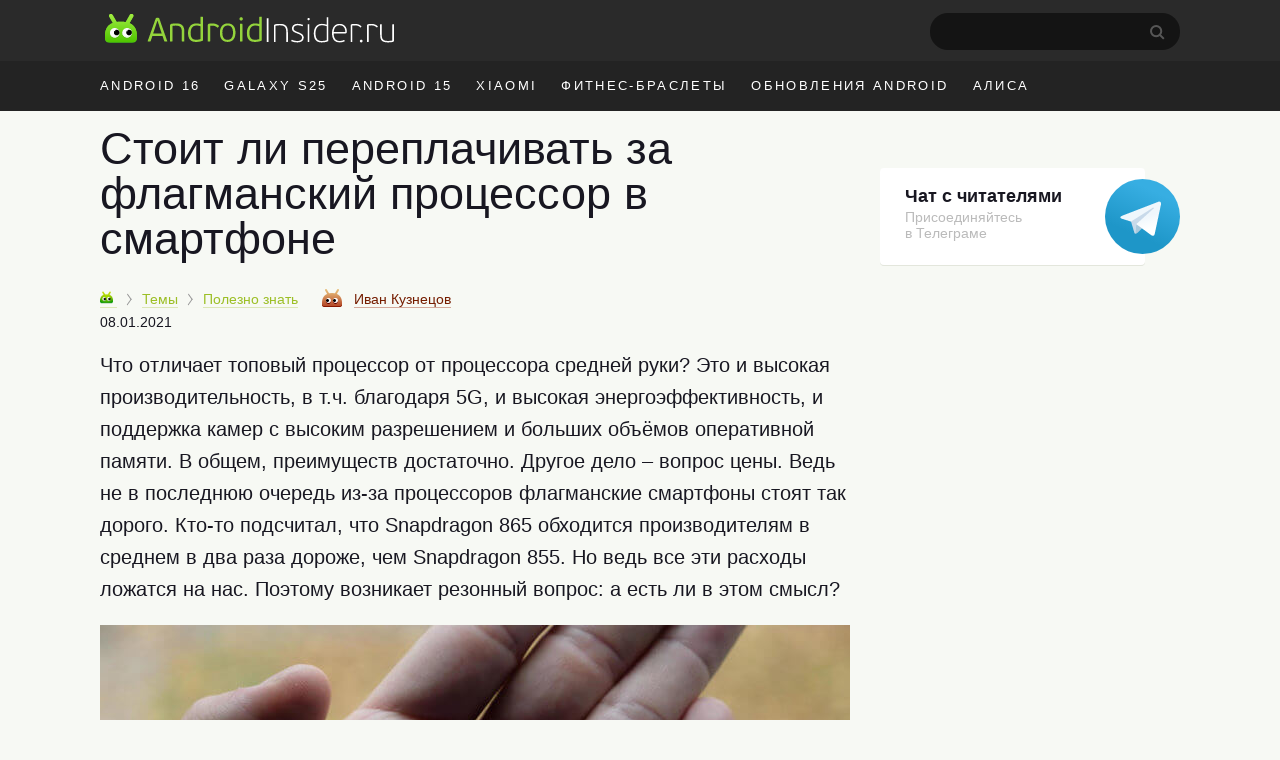

--- FILE ---
content_type: text/html; charset=utf-8
request_url: https://www.google.com/recaptcha/api2/aframe
body_size: 268
content:
<!DOCTYPE HTML><html><head><meta http-equiv="content-type" content="text/html; charset=UTF-8"></head><body><script nonce="zybjNNXTUc9x4iRhDzy3BA">/** Anti-fraud and anti-abuse applications only. See google.com/recaptcha */ try{var clients={'sodar':'https://pagead2.googlesyndication.com/pagead/sodar?'};window.addEventListener("message",function(a){try{if(a.source===window.parent){var b=JSON.parse(a.data);var c=clients[b['id']];if(c){var d=document.createElement('img');d.src=c+b['params']+'&rc='+(localStorage.getItem("rc::a")?sessionStorage.getItem("rc::b"):"");window.document.body.appendChild(d);sessionStorage.setItem("rc::e",parseInt(sessionStorage.getItem("rc::e")||0)+1);localStorage.setItem("rc::h",'1768949663566');}}}catch(b){}});window.parent.postMessage("_grecaptcha_ready", "*");}catch(b){}</script></body></html>

--- FILE ---
content_type: application/javascript; charset=utf-8
request_url: https://androidinsider.ru/wp-content/themes/101media/js/auth.min.js?ver=5.9
body_size: 5317
content:
var $j=jQuery.noConflict(),signHandler=function(e){var t=$j(e),i=t.parents("#respond"),n=t.parents(".comment:first");return i.length?i:n.length?n:null};$j("button.comment-reply-link").click(function(){window.location.href=$j(this).attr("data-respond")}),$j(function(e){function t(t,i,n,r){return(t=e(t)).each(function(){for(var t=parseInt(e(this).css("left"),10),o=1;o<=i;o++)e(this).animate({left:t-n},r/i/4).animate({left:t+n},r/i/2).animate({left:t},r/i/4)}),t}location.hash&&-1!==location.hash.indexOf("respond")&&window.setTimeout(function(){e("#respond form textarea").focus()},2e3),e("#header ul.anonymous-user li.register button, #respond .register button").click(function(){return new AuthDialog("sign-up",signHandler(this)),!1}),e("#header ul.anonymous-user li.login button, #respond .login button, button.comment-reply-login").click(function(){return new AuthDialog("sign-in",signHandler(this)),!1}),e("form.sign-in .restore").on("click",function(){return new AuthDialog("sign-lost"),!1}),e(document).on("submit","form.sign-in",function(){var i=e(this),n=e(".error",i),r=i.attr("action"),o=i.attr("method");o||(o="post");var s=i.serialize();n.empty();var a=!1;return e.ajax({async:!1,url:r,dataType:"json",type:o,data:s,success:function(e){e&&(e.success?a=!0:(e.error||(e.error="Ошибка авторизации"),t(i.parent(),2,10,250),n.show().html(e.error)))}}),a}),e(document).on("submit","form.sign-lost",function(){var i=e(this),n=e(".error",i),r=i.attr("action"),o=i.attr("method");o||(o="post");var s=i.serialize();n.empty();return e.ajax({async:!1,url:r,dataType:"json",type:o,data:s,success:function(r){if(r)if(r.success){var o=new AuthDialog("sign-in");r.message&&o.message(r.message)}else{if(r.error||(r.error="Неверное имя пользователя или e-mail"),e.isArray(r.error))for(var s=0;s<r.error.length;s++)"<div>"+r.error[s]+"</div>";t(i.parent(),2,10,250),n.show().html(r.error)}}}),!1}),e(document).on("submit","form.sign-up",function(){var i=e(this),n=e(".error",i),r=i.attr("action"),o=i.attr("method");o||(o="post");var s=i.serialize();n.empty();return e.ajax({async:!1,url:r,dataType:"json",type:o,data:s,success:function(r){if(r)if(r.success){var o=new AuthDialog("sign-in");r.message&&o.message(r.message)}else{if(r.error||(r.error=["Ошибка регистрации"]),e.isArray(r.error))for(var s="",a=0;a<r.error.length;a++)s+="<div>"+r.error[a]+"</div>";t(i.parent(),2,10,250),n.show().html(s)}}}),!1})});var AuthDialog=function(e,t){var i=this;$j(".ui-widget-overlay, .ui-dialog-auth").remove();var n=$j('<div class="ui-dialog-auth" />').appendTo("body"),r=$j('<div class="ui-widget-overlay" />').appendTo("body");if(n.fadeIn(),r.fadeIn().height($j(document).height()),"sign-in"==e&&$j(this.snippets.signIn).appendTo(n),"sign-lost"==e&&$j(this.snippets.signLost).appendTo(n),"sign-up"==e&&$j(this.snippets.signUp).appendTo(n),t){var o=$j("form input[name=redirect_to]",n),s=$j(t).attr("id");if(s)o.val(o.val().split("#").shift()+"#"+s);else{var a=parseInt($j(t).position().top,10);o.val(o.val().split("#").shift()+"#top"+a)}}return n.css("top",$j(document).scrollTop()-160+$j(window).height()/2+"px"),r.keypress(function(e){27==e.keyCode&&r.trigger("click")}),r.click(function(){i.close()}),this};AuthDialog.prototype.close=function(){$j(".ui-widget-overlay, .ui-dialog-auth").fadeOut(function(){$j(".ui-widget-overlay, .ui-dialog-auth").remove()})},AuthDialog.prototype.snippets={signIn:'<form action="/wp-login.php?ajax" name="loginform" method="post" class="sign-in"><div class="content"><h2>Вход в систему</h2><input type="hidden" value="'+location.href+'" name="redirect_to"><input type="hidden" value="1" name="testcookie"><input name="log" placeholder="Логин" required><input name="pwd" type="password" placeholder="Пароль" required><label><input type="checkbox" name="rememberme" value="forever"> Запомнить пароль</label></div><div class="footer"><button type="submit" name="wp-submit"><span>Войти</span></button><a class="restore" href="/wp-login.php?action=lostpassword">Забыли пароль?</a></div><div class="error"></div></form>',signLost:'<form action="/wp-login.php?action=lostpassword&ajax" name="restoreform" method="post" class="sign-lost"><div class="content"><h2>Восстановить пароль</h2><input type="hidden" value="" name="redirect_to"><input name="user_login" placeholder="Имя пользователя или e-mail" required style="padding-left: 4px;padding-right: 4px;width:202px;"><p>Инструкции придут на почту</p></div><div class="footer"><button type="submit" name="wp-submit"><span>Отправить</span></button></div><div class="error"></div></form>',signUp:'<form action="/wp-login.php?action=register&ajax" name="registerform" method="post" class="sign-up"><div class="content"><h2>Регистрация</h2><input type="hidden" value="" name="redirect_to"><input name="user_login" placeholder="Логин" required><input type="email" name="user_email" placeholder="Эл. почта" required><p>Пароль придёт на почту</p></div><div class="footer"><button type="submit" name="wp-submit"><span>Отправить</span></button></div><div class="error"></div></form>'},AuthDialog.prototype.message=function(e){$j(".ui-widget-overlay, .ui-dialog-auth .error").show().html('<div class="message">'+e+"</div>")};


--- FILE ---
content_type: application/javascript; charset=utf-8
request_url: https://androidinsider.ru/wp-content/themes/101media/js/counters.js?v=2.0.1
body_size: 9039
content:
document.addEventListener("DOMContentLoaded", function() {

  // Преждев всего очищаем URL от лишних параметров
  // Если мы на главной странице, то оставляем только параметры s и p (остальные параметры удаляем)
  // Если мы на странице с пагинацией поиска, то оставляем только параметры s (остальные параметры удаляем)
  // Если мы не на главной странице (и не на странице с пагинацией поиска), то удаляем все параметры
  // После этого обновляем URL в адресной строке (но не перезагружаем страницу) — это нужно, чтобы не было лишних параметров в адресной строке
  (function () {
    const url = new URL(window.location.href);
    const pathname = url.pathname;

    // Условие: главная страница ИЛИ /page/N (пагинация поиска)
    const isSearchAllowed = (
      pathname === '/' ||
      /^\/page\/\d+\/?$/.test(pathname)
    );

    const keepParams = isSearchAllowed ? ['s', 'p', 'preview', '_ppp'] : [];

    let changed = false;

    for (const key of Array.from(url.searchParams.keys())) {
      if (!keepParams.includes(key)) {
        url.searchParams.delete(key);
        changed = true;
      }
    }

    if (changed) {
      const newUrl =
        url.pathname +
        (url.searchParams.toString() ? '?' + url.searchParams.toString() : '') +
        url.hash;
      history.replaceState(null, '', newUrl);
    }
  })();

  // Проверяем, есть ли атрибут data-no-ad у body
  // Если атрибут есть и он равен true, то не загружаем рекламу
  if (document.body.getAttribute('data-no-ad') === 'true') {

    // Удаляем блоки с классом, содержащим "af_advert_"
    document.querySelectorAll('[class*="af_advert_"]').forEach(block => {
      block.remove();
    });

    // Удаляем блоки с классами "ad-block" и "yandex-ads" или "google-ads"
    document.querySelectorAll('[class*="ad-block"]').forEach(block => {
        if (block.classList.contains('yandex-ads') || block.classList.contains('google-ads')) {
            block.remove();
        }
    });

    // Грузим только счётчики
    fnLoadYandexMetrica();
    fnLoadGoogleAnalytics();

  // Если атрибут отсутствует или не равен true, то загружаем рекламу
  } else {

    // Получаем код страны
    // Если код страны не получен, то по умолчанию используем Яндекс
    // Если код страны получен, то в зависимости от него используем разные счётчики
    // Если код страны — Россия или Беларусь, то используем Яндекс
    // Если код страны — все остальные, то используем Google
    fetch('/country')
      .then(r => r.ok ? r.json() : Promise.reject(new Error(`HTTP ${r.status}`)))
      .then(d => ['RU', 'BY'].includes(d.country) ? fnInitCounters('Yandex') : fnInitCounters('Google'))
      .catch(e => {
        console.error("Ошибка при получении кода страны: ", e.message);
        fnInitCounters('Yandex');
      });

  }

  // Инициализация счётчиков
  // В зависимости от страны, загружаем разные счётчики
  // Yandex — для России и Беларуси
  // Google — для всех остальных стран
  // Вставляем рекламные блоки и коды
  // Вешаем обработчики событий на загрузку счётчиков
  // События: скролл, мышь, клик, клавиатура, касание, фокус
  // Через 2 секунды после загрузки страницы
  // Загружаем счётчики
  function fnInitCounters(SearchSystem) {
    // То что можно сразу загрузить
    fnMoveAdAfterLinkParagraph();          // перемещение рекламных блоков после ссылок с классом link-* (для рекламных ссылок)
    fnInsertSiteVisits();                  // вставка данных посещаемости сайта
    fnInsertAdvertBlock(SearchSystem);     // вставка рекламных блоков
    fnInsertAdvertCode(SearchSystem);      // вставка рекламных кодов
    observeGoogleAdsInsideNoAdBlocks();    // наблюдение за рекламой внутри блоков формата data-no-ad (перемещение после блоков с data-no-ad)
    observeUnfilledAds();                  // наблюдение за unfilled-элементами (скрытие их из DOM)
    observeAutoAdsAfterTagsLabels();       // наблюдение за авто-рекламой после тегов с классом .widget.widget-tag или после последнего поста с классом post-... (скрытие её из DOM)

    fnLoadAnalyticsScripts(SearchSystem);

    // // Таймер на отложенную загрузку
    // setTimeout(() => fnLoadAnalyticsScripts(SearchSystem), 2000);

    // // Массив событий с опциями
    // const events = [
    //   { type: 'scroll',     options: { once: true, passive: true } },
    //   { type: 'mousemove',  options: { once: true } },
    //   { type: 'mousedown',  options: { once: true } },
    //   { type: 'mouseup',    options: { once: true } },
    //   { type: 'keydown',    options: { once: true } },
    //   { type: 'touchstart', options: { once: true, passive: true } },
    //   { type: 'focusin',    options: { once: true } },
    // ];

    // // Назначаем все события
    // events.forEach(({ type, options }) => {
    //   document.addEventListener(type, () => fnLoadAnalyticsScripts(SearchSystem), options);
    // });
  }

  // Перемещение рекламных блоков после ссылок, которые содержат класс link-* (для рекламных ссылок)
  // Обрабатываем существующие рекламные блоки с классом af_advert... и динамически добавляемые от Google с классом google-auto-placed
  function fnMoveAdAfterLinkParagraph() {
    // Функция для проверки и перемещения рекламы, если она появляется перед абзацем с классом link-*
    function moveAdIfNeeded(paragraph) {
      const link = paragraph.querySelector('a');
      if (link && [...link.classList].some(cls => cls.includes('link-'))) {
        const prev = paragraph.previousElementSibling;
        // Проверяем, есть ли предыдущий элемент и является ли он рекламным блоком
        if (prev && [...prev.classList].some(cls => cls.includes('af_advert_')) || prev.classList.contains('google-auto-placed')) {
          // Перемещаем блок после абзаца со ссылкой
          paragraph.insertAdjacentElement('afterend', prev);
          console.log('%c[размещение рекламы] Реклама перемещена после абзаца с классом link-*', 'color: blue');
        }
      }
    }

    // Обрабатываем существующую рекламу
    document.querySelectorAll('p').forEach(moveAdIfNeeded);

    // Настраиваем наблюдатель для динамически добавляемой рекламы Google
    const observer = new MutationObserver(mutations => {
      for (const mutation of mutations) {
        // Проверяем, содержат ли добавленные узлы google-auto-placed
        for (const node of mutation.addedNodes) {
          if (!(node instanceof HTMLElement)) continue;

          // Если сам узел является рекламой google-auto-placed
          if (node.classList && node.classList.contains('google-auto-placed')) {
            // Ищем ближайшие абзацы для проверки
            const paragraphs = [
              ...(node.previousElementSibling?.tagName === 'P' ? [node.previousElementSibling] : []),
              ...(node.nextElementSibling?.tagName === 'P' ? [node.nextElementSibling] : [])
            ];

            paragraphs.forEach(moveAdIfNeeded);
          }

          // Или проверяем наличие google-auto-placed внутри добавленного узла
          const autoPlacedAds = node.querySelectorAll?.('.google-auto-placed');
          if (autoPlacedAds && autoPlacedAds.length) {
            autoPlacedAds.forEach(ad => {
              // Ищем ближайшие абзацы для проверки
              const paragraphs = [
                ...(ad.previousElementSibling?.tagName === 'P' ? [ad.previousElementSibling] : []),
                ...(ad.nextElementSibling?.tagName === 'P' ? [ad.nextElementSibling] : [])
              ];

              paragraphs.forEach(moveAdIfNeeded);
            });
          }
        }
      }
    });

    // Запускаем наблюдение с соответствующими параметрами
    observer.observe(document.body, {
      childList: true,
      subtree: true
    });

    console.log('%c[размещение рекламы] Отслеживаем динамически добавленную рекламу для перемещения после абзацев с link-*', 'color: green');
  }

  // Вставляем данные посещаемости сайта
  function fnInsertSiteVisits() {
    fetch(`/visitors.json`)
      .then(response => response.ok ? response.json() : Promise.reject(new Error(`HTTP ${response.status}`)))
      .then(data => {
        // Получаем текущий домен из location.hostname
        const currentDomain = window.location.hostname;

        // Формируем ключ для поиска (например, "Yandex[androidinsider.ru][pageviews][day]")
        const statsKey = `Yandex[${currentDomain}][pageviews][day]`;

        // Получаем значение посещаемости за день
        const todayCount = data[statsKey];

        if (todayCount !== undefined) {
          const formattedCount = todayCount >= 1000 ? (todayCount / 1000).toFixed(1).replace('.', ',') + 'K' : todayCount.toString();
          const statisticsElement = document.querySelector('.footer__stat .stat.site span');
          if (statisticsElement) {
            statisticsElement.textContent = formattedCount;
            console.log(`%c[statistics] Вставлено количество посещений: ${formattedCount}`, 'color: green');
          }
        }
      })
      .catch(error => console.error('Error fetching statistics:', error));
  }

  // Вставляем на лету рекламные места на сайт
  function fnInsertAdvertBlock(SearchSystem) {

    // 1. Главная — после первого поста
    if (document.body.classList.contains('home')) {
      const headerSite = document.querySelector('#header');
      if (headerSite) {
        const adDiv = document.createElement('div');
        adDiv.className = 'af_advert_main_first';
        adDiv.style.margin = '0 0 30px 0';
        headerSite.insertAdjacentElement('afterend', adDiv);
      }
    }

    // 2. Пост — после первого абзаца + после оглавления
    if (document.body.classList.contains('single')) {
      const entryContent = document.querySelector('.article-body');
      if (entryContent) {

        // 2.1. Пост — после первого абзаца
        const firstChildElement = Array.from(entryContent.children).find(el => el.tagName);
        if (firstChildElement) {
          const adDiv = document.createElement('div');
          adDiv.className = 'af_advert_post_first';
          adDiv.style.margin = '20px 0';
          firstChildElement.insertAdjacentElement('afterend', adDiv);
        }

        // 2.2. Пост — посте оглавления
        const tocContent = document.querySelector('#toc_container');
        if (tocContent) {
          const adDiv = document.createElement('div');
          adDiv.className = 'af_advert_post_toc';
          adDiv.style.margin = '20px 0';
          tocContent.insertAdjacentElement('afterend', adDiv);
        }

      }
    }

    // 3. Тег/ Категория — после первого абзаца
    if (document.body.classList.contains('archive')) {
      const entryContent = document.querySelector('.lead');
      if (entryContent) {
        const firstChildElement = Array.from(entryContent.children).find(el => el.tagName);
        if (firstChildElement) {
          const adDiv = document.createElement('div');
          adDiv.className = 'af_advert_tag_first';
          adDiv.style.margin = '20px 0';
          adDiv.style.clear = 'both';
          firstChildElement.insertAdjacentElement('afterend', adDiv);
        }
      }
    }

    // 4. Перед облаком тегов
    const tagsLabels = document.querySelector('.widget.widget-tag');
    if (tagsLabels) {
      const adDiv = document.createElement('div');
      adDiv.className = 'af_advert_tag_end';
      adDiv.style.margin = '20px 0';
      tagsLabels.insertAdjacentElement('beforebegin', adDiv);
    }

  }

  // Вставляем коды для баннеров
  function fnInsertAdvertCode(SearchSystem) {
    const isObj = obj => obj && typeof obj === 'object' && !Array.isArray(obj);

    const af_advert = {
      main_first: { // Главная, после первого поста
        yandex: '<div id="yandex_rtb_R-A-268597-61" style="height: 250px"></div>',
        google: '<ins class="adsbygoogle" style="display:block; text-align:center;" data-ad-layout="in-article" data-ad-format="fluid" data-ad-client="ca-pub-9414997892241980" data-ad-slot="6891734065"></ins>',
      },
      post_first: { // Пост — после первого абзаца
        yandex: '<div id="yandex_rtb_R-A-268597-62" style="height: 250px"></div>',
        google: '<ins class="adsbygoogle" style="display:block; text-align:center;" data-ad-layout="in-article" data-ad-format="fluid" data-ad-client="ca-pub-9414997892241980" data-ad-slot="6891734065"></ins>',
      },
      post_toc: { // Пост — посте оглавления
        yandex: '<div id="yandex_rtb_R-A-268597-63" style="height: 250px"></div>',
        google: '<ins class="adsbygoogle" style="display:block; text-align:center;" data-ad-layout="in-article" data-ad-format="fluid" data-ad-client="ca-pub-9414997892241980" data-ad-slot="6891734065"></ins>',
      },
      tag_first: { // Тег/ Категория — после первого абзаца
        yandex: '<div id="yandex_rtb_R-A-268597-64" style="height: 250px"></div>',
        google: '<ins class="adsbygoogle" style="display:block; text-align:center;" data-ad-layout="in-article" data-ad-format="fluid" data-ad-client="ca-pub-9414997892241980" data-ad-slot="6891734065"></ins>',
      },
      tag_end: { // Тег/ Категория — после текста до облака Тэгов
        yandex: '<div id="yandex_rtb_R-A-268597-65" style="height: 250px"></div>',
        google: '<ins class="adsbygoogle" style="display:block; text-align:center;" data-ad-layout="in-article" data-ad-format="fluid" data-ad-client="ca-pub-9414997892241980" data-ad-slot="6891734065"></ins>',
      },
      content: { // Внутри статей через определенное количество абзацев
        yandex: {
          tpl: '<div id="yandex_rtb_##ID##" style="height: 250px; margin-top: 20px; margin-bottom: 20px"></div>',
          list: [ 'R-A-268597-36', 'R-A-268597-37', 'R-A-268597-38', 'R-A-268597-39', 'R-A-268597-40', 'R-A-268597-41', 'R-A-268597-42', 'R-A-268597-43', 'R-A-268597-44', ]
        },
        google: '<div class="adsense" style="padding: 0"><ins class="adsbygoogle" style="display:block; text-align:center;" data-ad-layout="in-article" data-ad-format="fluid" data-ad-client="ca-pub-9414997892241980" data-ad-slot="6891734065"></ins></div>',
      },
      recommend: { // В конце статей рекомендательный блок
        yandex: '<div id="id-C-A-268597-33"></div>',
        google: '<ins class="adsbygoogle" style="display:block" data-ad-client="ca-pub-9414997892241980" data-ad-slot="5578652393" data-matched-content-rows-num="4,2" data-matched-content-columns-num="1,2" data-matched-content-ui-type="image_stacked,image_stacked" data-ad-format="autorelaxed"></ins>',
      },
      sidebar1: { // Справа на десктопе первый баннер
        yandex: '<div id="yandex_rtb_R-A-268597-34" style="display:inline-block;width:300px;height:600px"></div>',
        google: '<ins class="adsbygoogle" style="display:inline-block;width:300px;height:600px;margin-top:0;" data-ad-client="ca-pub-9414997892241980" data-ad-slot="1639407388" data-ad-format="auto" data-full-width-responsive="true"></ins>',
      },
      sidebar2: { // Справа на десктопе второй баннер (он же прилипает)
        yandex: '<div id="yandex_rtb_R-A-268597-35" style="display:inline-block;width:300px;height:600px"></div>',
        google: '<ins class="adsbygoogle" style="display:inline-block;width:300px;height:600px;margin-top:0;" data-ad-client="ca-pub-9414997892241980" data-ad-slot="8933280337" data-ad-format="auto" data-full-width-responsive="true"></ins>',
      },
      comments: { // Баннер в комментариях
        yandex: '<div id="yandex_rtb_R-A-268597-45" style="height: 250px; margin-top: 20px; margin-bottom: 20px"></div>',
        google: '<ins class="adsbygoogle" style="display:block" data-ad-client="ca-pub-4970661981239585" data-ad-slot="8118808450" data-ad-format="auto" data-full-width-responsive="true"></ins>',
      },
      uniform: { // На главной и разводных между анонсами статей
        yandex: {
          tpl: '<div id="yandex_rtb_##ID##" style="height: 250px; margin-top: 20px; margin-bottom: 20px"></div>',
          list: [ 'R-A-268597-36', 'R-A-268597-37', 'R-A-268597-38', 'R-A-268597-39', 'R-A-268597-40', 'R-A-268597-41', 'R-A-268597-42', 'R-A-268597-43', 'R-A-268597-44', ]
        },
        google: '<div class="adsense" style="padding: 0"><ins class="adsbygoogle" style="display:block; text-align:center;" data-ad-layout="in-article" data-ad-format="fluid" data-ad-client="ca-pub-9414997892241980" data-ad-slot="9345397196"></ins></div>',
      },
    };

    for (const key in af_advert) {
      const config = af_advert[key][SearchSystem.toLowerCase()];
      const selector = `.af_advert_${key}`;
      const elements = document.querySelectorAll(selector);

      if (!config) continue;

      if (typeof config === 'string') {
        elements.forEach(el => el.innerHTML = config);
      } else if (isObj(config) && config.tpl && Array.isArray(config.list)) {
        elements.forEach((el, i) => {
          const id = config.list[i % config.list.length];
          el.innerHTML = config.tpl.replace(/##ID##/g, id);
        });
      }
    }
  }

  // Маркер того, что аналитика уже была загружена
  let isAnalyticsLoaded = false;

  // Загружаем все скрипты аналитики и рекламы
  function fnLoadAnalyticsScripts(SearchSystem) {
    if (isAnalyticsLoaded) return;
    isAnalyticsLoaded = true;

    fnLoadYandexMetrica();
    fnLoadGoogleAnalytics();

    if (SearchSystem === 'Yandex') {
      fnLoadYandexAds(() => {

        // Рендер обычных баннеров
        document.querySelectorAll('div[id]').forEach(el => {
          const id = el.id;

          if (/^yandex_rtb_[A-Z]-A-\d+-\d+$/.test(id)) {
            const blockId = id.replace(/^yandex_rtb_/, '');
            window.yaContextCb.push(() => {
              Ya.Context.AdvManager.render({ renderTo: id, blockId: blockId });
            });
          } else if (/^id-[A-Z]-A-\d+-\d+$/.test(id)) {
            const blockId = id.replace(/^id-/, '');
            window.yaContextCb.push(() => {
              Ya.Context.AdvManager.renderWidget({ renderTo: id, blockId: blockId });
            });
          }
        });

        // 👉 Спец-баннеры типа fullscreen, floorAd, topAd
        insertYandexSpecialBanners();

        // Убираем фон у обёрток
        clearAdvertBackgrounds();

      });
    } else {
      fnLoadGoogleAds(() => {

        document.querySelectorAll('.adsbygoogle').forEach(el => {
          if (!el.getAttribute('data-adsbygoogle-status')) {
            (adsbygoogle = window.adsbygoogle || []).push({});
          }
        });

        // Убираем фон у обёрток
        clearAdvertBackgrounds();

      });
    }
  }

  // 👉 Спец-баннеры типа fullscreen, floorAd, topAd
  function insertYandexSpecialBanners() {
    const isMobile = /Mobi|Android|iPhone/i.test(navigator.userAgent);

    const specialBanners = [
      { blockId: 'R-A-268597-58', type: 'fullscreen', platform: 'touch', timeout: 4000 },
      { blockId: 'R-A-268597-66', type: 'fullscreen', platform: 'desktop', timeout: 4000 },
      // { blockId: 'R-A-268597-59', type: 'floorAd', platform: 'touch', timeout: 3000 },
      // { blockId: 'R-A-268597-67', type: 'floorAd', platform: 'desktop', timeout: 4000 },
      { blockId: 'R-A-268597-60', type: 'topAd', timeout: 0 }, // без platform — значит, показываем везде
    ];

    specialBanners.forEach(({ blockId, type, platform, timeout }) => {
      if (platform === 'touch' && !isMobile) return;
      if (platform === 'desktop' && isMobile) return;

      const renderBanner = () => {
        window.yaContextCb.push(() => {
          const config = { blockId, type };
          if (platform) config.platform = platform;
          Ya.Context.AdvManager.render(config);
        });
        console.log(`%c[special banners] Спец-баннер ${type} (${blockId}) вставлен`, 'color: orange');
      };

      if (timeout > 0) {
        setTimeout(renderBanner, timeout);
      } else {
        renderBanner();
      }
    });
  }

  // Очищаем фон обёрток
  function clearAdvertBackgrounds() {
    document.querySelectorAll('[class*="af_advert_"]').forEach(el => {
      el.style.removeProperty('background');
      el.style.removeProperty('background-color');
    });
  }

  // Загрузка Яндекс Метрики
  function fnLoadYandexMetrica() {
    const script = document.createElement('script');
    script.type = 'text/javascript';
    script.src = '/metrika/tag.js';
    script.async = true;
    script.onload = function () {
      (function (m, e, t, r, i, k, a) {
        m[i] = m[i] || function () { (m[i].a = m[i].a || []).push(arguments) };
        m[i].l = 1 * new Date();
        k = e.createElement(t), a = e.getElementsByTagName(t)[0], k.async = 1, k.src = r;
        a.parentNode.insertBefore(k, a);
      })(window, document, "script", "/metrika/tag.js", "ym");

      ym(19233838, 'init', {
        clickmap: false,
        trackLinks: false,
        accurateTrackBounce: false,
        webvisor: false
      });

      initTelegramBanner();
    };
    document.head.appendChild(script);
  }

  // Инициализация баннера Telegram
  // Заменяет src у картинок в баннере на случайный
  // и добавляет обработчики клика для счётчиков
  function initTelegramBanner() {
    const r = Math.floor(Math.random() * 3) + 1, b = document.querySelector('.banner_telegram');
    if (!b) return;
    ['big','small'].forEach(t => {
      const el = b.querySelector(`.banner_telegram_${t}`);
      if (el) {
        el.src = `https://androidinsider.ru/wp-content/themes/101media/img/tg${t === 'big' ? '' : 's'}${r}.jpg`;
        ym(19233838, 'reachGoal', `TELEGRAM${t === 'big' ? 'DESKTOP' : 'MOBILE'}BANNER${r}LOAD`);
        b.addEventListener('click', () => ym(19233838, 'reachGoal', `TELEGRAM${t === 'big' ? 'DESKTOP' : 'MOBILE'}BANNER${r}CLICK`));
      }
    });
  }

  // Загрузка Google Analytics
  function fnLoadGoogleAnalytics() {
    const script = document.createElement('script');
    script.src = '/gtag/js?id=G-6F0GK7BLZX';
    script.async = true;
    script.onload = function () {
      window.dataLayer = window.dataLayer || [];
      function gtag() { dataLayer.push(arguments); }
      gtag('js', new Date());
      gtag('config', 'G-6F0GK7BLZX');
    };
    document.head.appendChild(script);
  }

  // Загрузка Яндекс Рекламы + Переопределение yaContextCb.push() — автоматический запуск функции удаления пустых блоков
  function fnLoadYandexAds(callback) {
    // Инициализируем очередь, если её ещё нет
    window.yaContextCb = window.yaContextCb || [];

    // Переопределение yaContextCb.push() — автоматический запуск функции удаления пустых блоков при добавлении новых блоков в массив yaContextCb
    // - Срабатывает всегда, независимо от того, где и кем вызван yaContextCb.push()
    // - Не требует повторения вызовов руками
    // - Отлично работает при асинхронных вставках (SPA, тесты, lazy-реклама и пр)
    if (!window.__yaPushIntercepted) {
      const originalPush = window.yaContextCb.push;
      window.yaContextCb.push = function (...args) {
        const result = originalPush.apply(this, args);
        setTimeout(() => removeEmptyYandexRtbBlocksSafely(4000), 1000); // отсрочка для видимости и вставки iframe
        return result;
      };
      window.__yaPushIntercepted = true; // маркер, чтобы не переопределять повторно
    }
    // конец переопределения yaContextCb.push()

    // Загружаем скрипт Яндекс рекламы
    const script = document.createElement('script');
    script.src = '/ads/system/context.js';
    script.async = true;
    script.onload = callback;
    document.head.appendChild(script);
  }

  // Загрузка Google Ads
  function fnLoadGoogleAds(callback) {
    const script = document.createElement('script');
    script.src = '/pagead/js/adsbygoogle.js?client=ca-pub-9414997892241980';
    script.async = true;
    script.crossOrigin = 'anonymous';
    script.onload = callback;
    document.head.appendChild(script);
  }

  // Перемещаем рекламу, если она внутри блока с data-no-ad
  function observeGoogleAdsInsideNoAdBlocks() {
    function findTopNoAdParent(node) {
      let current = node.closest('[data-no-ad="true"]');
      while (current?.parentElement?.closest('[data-no-ad="true"]')) {
        current = current.parentElement.closest('[data-no-ad="true"]');
      }
      return current;
    }

    const allNoAdBlocks = [...document.querySelectorAll('[data-no-ad="true"]')];
    const topLevelNoAdBlocks = allNoAdBlocks.filter(block => {
      return !block.closest('[data-no-ad="true"] > [data-no-ad="true"]');
    });

    topLevelNoAdBlocks.forEach(noAdBlock => {
      const observer = new MutationObserver(mutations => {
        for (const mutation of mutations) {
          for (const added of mutation.addedNodes) {
            if (!(added instanceof HTMLElement)) continue;

            const adBlock = added.matches('.google-auto-placed')
              ? added
              : added.querySelector('.google-auto-placed');

            if (adBlock) {
              const topContainer = findTopNoAdParent(adBlock);
              if (topContainer && !topContainer.nextSibling?.isSameNode(adBlock)) {
                topContainer.insertAdjacentElement('afterend', adBlock);
                console.log('%c[ads observer] Перемещена реклама за data-no-ad блок:', 'color: blue;', topContainer);
              }
            }
          }
        }
      });

      observer.observe(noAdBlock, {
        childList: true,
        subtree: true
      });

      // ✅ Лог после навешивания наблюдателя на каждый блок:
      console.log('%c[ads observer] Наблюдаю за:', 'color: green;', noAdBlock);
    });

    // Принудительно перемещаем уже существующие рекламные блоки
    document.querySelectorAll('.google-auto-placed').forEach(adBlock => {
      const topContainer = findTopNoAdParent(adBlock);
      if (topContainer && !topContainer.nextSibling?.isSameNode(adBlock)) {
        topContainer.insertAdjacentElement('afterend', adBlock);
        console.log('%c[ads observer] Реклама уже была в DOM — переместили вручную', 'color: red;', topContainer);
      }
    });
  }

  // Скрываем unfilled-элементы (<ins data-ad-status="unfilled">)
  // Это нужно, чтобы не оставлять пустые места на странице, если реклама не загрузилась (если именно сам Google Ads указал, что нет рекламы для этого места)
  function observeUnfilledAds() {
    const isUnfilledAd = el =>
      el.tagName === 'INS' && el.getAttribute('data-ad-status') === 'unfilled';

    // Скрывает элемент, если это <ins data-ad-status="unfilled">
    const tryRemoveUnfilled = el => {
      if (isUnfilledAd(el)) {
        //console.log('%c[ads observer] Удалён unfilled <ins>', 'color: purple', el);
        //el.remove();
        console.log('%c[ads observer] Скрыт unfilled <ins>', 'color: purple', el);
        el.style.display = 'none';
      }
    };

    // 1. Скрываем уже существующие unfilled-элементы
    document.querySelectorAll('ins[data-ad-status="unfilled"]').forEach(tryRemoveUnfilled);

    // 2. Подписываемся на всё тело
    const observer = new MutationObserver(mutations => {
      for (const mutation of mutations) {
        // 2.1. Новые узлы
        for (const added of mutation.addedNodes) {
          if (!(added instanceof HTMLElement)) continue;

          if (added.tagName === 'INS') {
            tryRemoveUnfilled(added);
          } else {
            // Вложенные <ins>
            added.querySelectorAll?.('ins').forEach(tryRemoveUnfilled);
          }
        }

        // 2.2. Изменения атрибутов
        if (mutation.type === 'attributes' && mutation.attributeName === 'data-ad-status') {
          tryRemoveUnfilled(mutation.target);
        }
      }
    });

    observer.observe(document.body, {
      childList: true,
      subtree: true,
      attributes: true,
      attributeFilter: ['data-ad-status']
    });

    console.log('%c[ads observer] Наблюдаем за появлением <ins data-ad-status="unfilled">', 'color: green');
  }

  // Удаляем пустые блоки Яндекс Рекламы
  // Если блок появился в видимой области, то ждём ещё 5 секунд и удаляем его, если он пустой
  // Это нужно, чтобы не оставлять пустые места на странице, если реклама не загрузилась (в течение 5 секунд Яндекс ничего не вставил)
  function removeEmptyYandexRtbBlocksSafely(delay = 5000) {
    const blocks = [...document.querySelectorAll('[id^="yandex_rtb_"]')];

    blocks.forEach(block => {
      const observer = new IntersectionObserver((entries, obs) => {
        entries.forEach(entry => {
          if (entry.isIntersecting) {
            setTimeout(() => {
              const iframe = block.querySelector('iframe');
              if (!iframe && block.innerHTML.trim() === '') {
                //console.warn('[ads observer] Удалён пустой Яндекс-блок после видимости:', block);
                //block.remove();
                console.warn('%c[ads observer] Скрыт пустой Яндекс-блок после видимости:', 'color: purple', block);
                block.style.display = 'none';
              }
              obs.disconnect();
            }, delay); // подождать даже после появления
          }
        });
      }, {
        root: null,
        threshold: 0.01
      });

      observer.observe(block);
    });
  }

  // Скрываем авто-рекламу от Гугл, которая вставляется на странице после тегов .widget.widget-tag или после последнего поста с классом post-...
  function observeAutoAdsAfterTagsLabels() {
    // Ищем все .widget.widget-tag
    const tags = Array.from(document.querySelectorAll('.widget.widget-tag'));

    // Ищем последний <article class="post-…">
    const lastPost = Array.from(document.querySelectorAll('article'))
      .filter(el => el.classList && Array.from(el.classList).some(cls => cls.includes('post-')))
      .pop();

    // Склеиваем в один массив
    const refs = tags.slice();
    if (lastPost) refs.push(lastPost);

    // Берём последний элемент из массива — дальше работаем с одиночным узлом
    const ref = refs.length ? refs[refs.length - 1] : null;

    if (!ref) return console.warn('[ads observer] .widget.widget-tag или последний пост с классом post-... не найдены, наблюдение не запущено');

    // Скрываем уже существующие .google-auto-placed после .widget.widget-tag или после последнего поста с классом post-...
    document.querySelectorAll('.google-auto-placed').forEach(ad => {
      const isAfterTags = ref.compareDocumentPosition(ad) & Node.DOCUMENT_POSITION_FOLLOWING;
      if (isAfterTags) {
        console.log('%c[ads observer] (существующий) скрыта авто-реклама после .widget.widget-tag или после последнего поста с классом post-...', 'color: orange;', ad);
        ad.style.display = 'none';
      }
    });

    // Наблюдение за будущими вставками
    const observer = new MutationObserver(mutations => {
      for (const mutation of mutations) {
        for (const added of mutation.addedNodes) {
          if (!(added instanceof HTMLElement)) continue;

          const isAfterTags = ref.compareDocumentPosition(added) & Node.DOCUMENT_POSITION_FOLLOWING;
          if (!isAfterTags) continue;

          const ad = added.matches('.google-auto-placed')
            ? added
            : added.querySelector('.google-auto-placed');

          if (ad) {
            console.log('%c[ads observer] (новая) скрыта авто-реклама после .widget.widget-tag или после последнего поста с классом post-...', 'color: orange;', ad);
            ad.style.display = 'none';
          }
        }
      }
    });

    observer.observe(document.body, {
      childList: true,
      subtree: true
    });

    console.log('%c[ads observer] Наблюдение за авто-рекламой после .widget.widget-tag или после последнего поста с классом post-... запущено', 'color: teal');
  }

});
